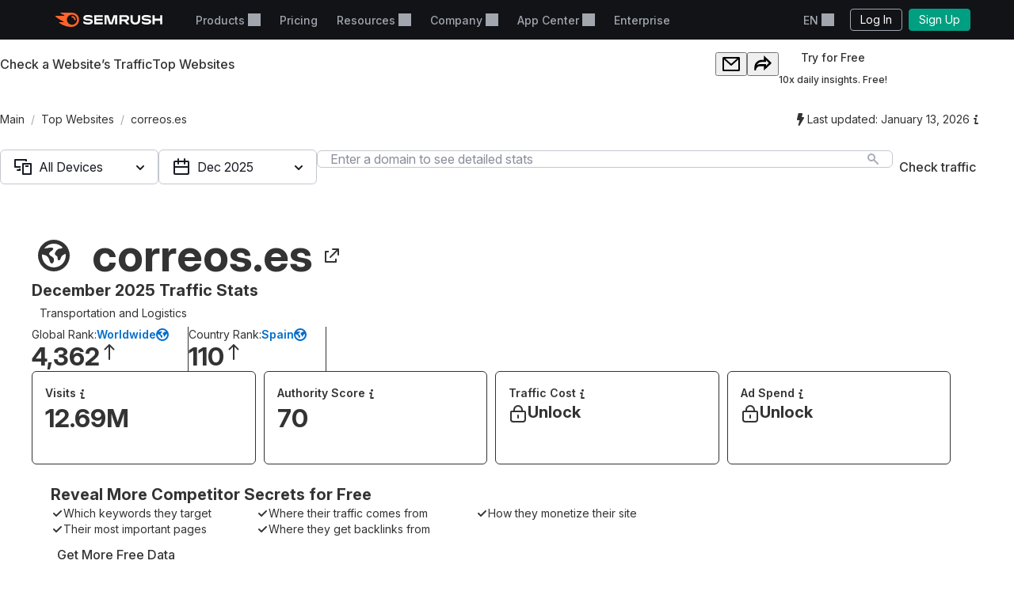

--- FILE ---
content_type: text/css
request_url: https://tags.srv.stackadapt.com/sa.css
body_size: -11
content:
:root {
    --sa-uid: '0-e37c4f87-551f-56fc-7265-a8a007efff16';
}

--- FILE ---
content_type: application/javascript
request_url: https://www.semrush.com/__static__/webpack/footer.a693cffc.js
body_size: 3494
content:
//# allFunctionsCalledOnLoad
try{let e="undefined"!=typeof window?window:"undefined"!=typeof global?global:"undefined"!=typeof globalThis?globalThis:"undefined"!=typeof self?self:{},t=(new e.Error).stack;t&&(e._sentryDebugIds=e._sentryDebugIds||{},e._sentryDebugIds[t]="e86b31f2-e98c-4ad0-9afa-e5b8ab001916",e._sentryDebugIdIdentifier="sentry-dbid-e86b31f2-e98c-4ad0-9afa-e5b8ab001916")}catch(e){}("undefined"!=typeof window?window:"undefined"!=typeof global?global:"undefined"!=typeof globalThis?globalThis:"undefined"!=typeof self?self:{}).SENTRY_RELEASE={id:"5761305"};(globalThis.webpackChunksemrush2=globalThis.webpackChunksemrush2||[]).push([[1574],{272(e,t,n){var o=n(6045),i=n.n(o),s=n(230),a=n.n(s),r=new(i())({id:"srf-icon-facebook",use:"srf-icon-facebook-usage",viewBox:"0 0 16 16",content:'<symbol xmlns="http://www.w3.org/2000/svg" viewBox="0 0 16 16" id="srf-icon-facebook"><path d="M6 16h3V9h3V6H9V5c0-.6.4-1 1-1h2V1h-2C7.8 1 6 2.8 6 5v1H4v3h2z" /></symbol>'});a().add(r);var d=new(i())({id:"srf-icon-instagram",use:"srf-icon-instagram-usage",viewBox:"0 0 16 16",content:'<symbol xmlns="http://www.w3.org/2000/svg" viewBox="0 0 16 16" id="srf-icon-instagram"><path fill-rule="evenodd" d="M4 8a4 4 0 1 1 8 0 4 4 0 0 1-8 0m4-2a2 2 0 1 0 0 4 2 2 0 0 0 0-4" clip-rule="evenodd" /><path d="M12 5a1 1 0 1 0 0-2 1 1 0 0 0 0 2" /><path fill-rule="evenodd" d="M10 .008 9.52.003C9.143.001 8.659 0 8 0v.003c-2.173 0-2.446.01-3.298.049a5.9 5.9 0 0 0-1.943.371A4.1 4.1 0 0 0 .42 2.763a5.8 5.8 0 0 0-.372 1.94C.008 5.558 0 5.83 0 8.003c0 2.171.009 2.445.048 3.297.013.664.138 1.32.372 1.942a4.09 4.09 0 0 0 2.34 2.34 5.9 5.9 0 0 0 1.942.371c.852.04 1.125.048 3.298.048s2.445-.009 3.298-.048a5.8 5.8 0 0 0 1.942-.372 4.1 4.1 0 0 0 2.34-2.339 5.9 5.9 0 0 0 .372-1.942c.038-.852.048-1.125.048-3.297s-.01-2.445-.048-3.298a5.9 5.9 0 0 0-.372-1.941A4.1 4.1 0 0 0 13.24.42a5.9 5.9 0 0 0-1.942-.371C10.828.027 10.534.015 10 .008m-.486 1.995H8c-2.162 0-2.4.01-3.207.047l-.026.001h-.026a3.9 3.9 0 0 0-1.27.241A2.1 2.1 0 0 0 2.29 3.476a3.8 3.8 0 0 0-.241 1.266v.027l-.002.027C2.009 5.603 2 5.839 2 8.002c0 2.162.009 2.4.046 3.205l.001.027v.027c.009.433.09.862.242 1.268a2.09 2.09 0 0 0 1.183 1.182c.406.152.835.233 1.268.241h.027l.026.002C5.6 13.991 5.836 14 8 14s2.4-.009 3.207-.046l.026-.001h.027a3.8 3.8 0 0 0 1.267-.242 2.1 2.1 0 0 0 1.184-1.182c.151-.407.233-.836.241-1.27v-.025l.002-.025c.036-.808.046-1.046.046-3.207 0-2.162-.01-2.4-.046-3.208l-.001-.025v-.024a3.9 3.9 0 0 0-.242-1.27 2.1 2.1 0 0 0-1.184-1.186 3.9 3.9 0 0 0-1.268-.24l-.026-.001-.026-.001a34 34 0 0 0-1.693-.044" clip-rule="evenodd" /></symbol>'});a().add(d);var l=new(i())({id:"srf-icon-gplus",use:"srf-icon-gplus-usage",viewBox:"0 0 16 16",content:'<symbol xmlns="http://www.w3.org/2000/svg" viewBox="0 0 16 16" id="srf-icon-gplus"><path d="M13 9h1V7h2V6h-2V4h-1v2h-2v1h2zm-7.5 4c3 0 5.5-2.5 5.5-5.5V7H5v2h3.7c-.6 1.2-1.7 2-3.2 2C3.6 11 2 9.4 2 7.5S3.6 4 5.5 4c.7 0 1.4.2 1.9.6l1.4-1.4Q7.45 2 5.5 2C2.5 2 0 4.5 0 7.5S2.5 13 5.5 13" /></symbol>'});a().add(l);var c=new(i())({id:"srf-icon-linkedin",use:"srf-icon-linkedin-usage",viewBox:"0 0 16 16",content:'<symbol xmlns="http://www.w3.org/2000/svg" viewBox="0 0 16 16" id="srf-icon-linkedin"><path d="M11.6 4.6c1 0 1.9.3 2.5 1s.9 1.7.9 3.1V14h-3V9q0-1.05-.3-1.5c-.2-.3-.6-.5-1.1-.5-.8 0-1.3.4-1.5 1.1-.1.1-.1.4-.1.7V14H6V5h3v1.1c.2-.3.3-.5.5-.7s.4-.3.8-.5.8-.3 1.3-.3M1 5h3v9H1z" /><circle cx="2.5" cy="2.5" r="1.5" /></symbol>'});a().add(c);var u=new(i())({id:"srf-icon-twitter",use:"srf-icon-twitter-usage",viewBox:"0 0 19 19",content:'<symbol xmlns="http://www.w3.org/2000/svg" fill="none" viewBox="0 0 19 19" id="srf-icon-twitter"><path fill="#898d9a" fill-rule="evenodd" d="m8.105 11.893 4.181 6.125h6.21L11.518 7.797 18 .019h-3l-4.833 5.799L6.209.019H0l6.754 9.895L0 18.019h3zM3.786 2.019l9.555 14h1.367l-9.555-14z" /></symbol>'});a().add(u);var h=new(i())({id:"srf-icon-youtube",use:"srf-icon-youtube-usage",viewBox:"0 0 16 16",content:'<symbol xmlns="http://www.w3.org/2000/svg" viewBox="0 0 16 16" id="srf-icon-youtube"><path fill-rule="evenodd" d="M7.995 3s-5 0-6.256.326A2.07 2.07 0 0 0 .326 4.75C0 6.004 0 8.603 0 8.603s.009 2.409.335 3.644a2.04 2.04 0 0 0 1.413 1.413c1.265.336 6.256.336 6.256.336s5.01 0 6.266-.326a1.99 1.99 0 0 0 1.403-1.413c.336-1.245.327-3.644.327-3.644s.01-2.609-.336-3.864a1.98 1.98 0 0 0-1.403-1.403C13.006 3 7.995 3 7.995 3M6.951 6.045l3.399 2.171c.2.128.2.45 0 .577l-3.4 2.162c-.2.128-.45-.032-.45-.288V6.333c0-.256.25-.416.451-.288" clip-rule="evenodd" /></symbol>'});a().add(h);var v=new(i())({id:"srf-icon-pinterest",use:"srf-icon-pinterest-usage",viewBox:"0 0 16 16",content:'<symbol xmlns="http://www.w3.org/2000/svg" viewBox="0 0 16 16" id="srf-icon-pinterest"><path d="M8 0a8 8 0 0 0-3.212 15.327c-.021-.558-.004-1.229.14-1.837l1.029-4.359s-.255-.511-.255-1.266c0-1.185.687-2.07 1.543-2.07.727 0 1.078.546 1.078 1.2 0 .732-.466 1.826-.706 2.839-.2.849.426 1.541 1.262 1.541 1.517 0 2.538-1.947 2.538-4.253 0-1.753-1.181-3.065-3.33-3.065-2.426 0-3.938 1.809-3.938 3.831 0 .696.205 1.188.528 1.568.148.175.168.245.115.446-.039.147-.127.502-.163.643-.054.202-.218.274-.401.199-1.118-.456-1.638-1.68-1.638-3.056 0-2.272 1.916-4.998 5.718-4.998 3.054 0 5.064 2.21 5.064 4.583 0 3.139-1.745 5.483-4.317 5.483-.864 0-1.676-.467-1.954-.996 0 0-.465 1.843-.563 2.199-.17.616-.502 1.232-.805 1.713A8 8 0 1 0 8 0" /></symbol>'});a().add(v);n(7516);var g=n(3486),p=n(5229),f=n(2647),m=n(8225),w=n(9752);window.__sm2init_footer__=e=>{(0,g.b)(e,{".srf-dropdown":e=>new f.C(e)}),(0,g.b)(e,{"[data-ga-category],[data-ga-label],[data-ga-action]":e=>(0,p.h)(e)},!0),(0,m.Do)(e),(e=>{const t=document.querySelector(e);if(!t)return;const[n,o]=t.children,i=e=>{if(!t)return document.removeEventListener("click",i);t.contains(e.target)||t.toggle(!1)};n.addEventListener("keydown",(e=>{e.keyCode===w.ok?(e.preventDefault(),t.toggle(!1)):e.keyCode!==w.Fm&&e.keyCode!==w.t6||(e.preventDefault(),t.toggle())})),n.addEventListener("click",(()=>t.toggle())),o.addEventListener("keydown",(e=>{e.keyCode===w.UP&&e.target.previousElementSibling?(e.preventDefault(),e.target.previousElementSibling.focus()):e.keyCode===w.PX&&e.target.nextElementSibling?(e.preventDefault(),e.target.nextElementSibling.focus()):e.keyCode===w.ok?(e.preventDefault(),t.toggle(!1)):e.keyCode!==w.Fm&&e.keyCode!==w.t6||(e.preventDefault(),e.target.children[0].click())})),t.toggle=(e=null)=>{e=null===e?"true"!==n.getAttribute("aria-expanded"):e,n.setAttribute("aria-expanded",e.toString()),e?(n.classList.add("active"),o.classList.add("opened"),document.addEventListener("click",i),t.dispatchEvent(new Event("opened"))):(n.classList.remove("active"),o.classList.remove("opened"),n.focus(),t.dispatchEvent(new Event("closed")),document.removeEventListener("click",i))}})(".srf-language-switcher")};window.__sm2init_footer__},2647(e,t,n){n.d(t,{C:()=>s});var o=n(2904);function i(e,t,n){return(t=function(e){var t=function(e,t){if("object"!=typeof e||!e)return e;var n=e[Symbol.toPrimitive];if(void 0!==n){var o=n.call(e,t||"default");if("object"!=typeof o)return o;throw new TypeError("@@toPrimitive must return a primitive value.")}return("string"===t?String:Number)(e)}(e,"string");return"symbol"==typeof t?t:t+""}(t))in e?Object.defineProperty(e,t,{value:n,enumerable:!0,configurable:!0,writable:!0}):e[t]=n,e}class s{constructor(e,t=".srf-dropdown-label",n="-open",s="dropdown"){i(this,"node",void 0),i(this,"openClass",void 0),i(this,"toggler",void 0),i(this,"togglerClickHandler",(e=>{e.preventDefault(),this.toggle(),this.toggler.focus()})),i(this,"togglerKeydownHandler",(e=>{"Enter"!==e.key&&" "!==e.key||e.preventDefault()})),i(this,"togglerKeyupHandler",(e=>{"Enter"!==e.key&&" "!==e.key||(this.toggle(),this.setFocusOnFirstElement())})),i(this,"documentKeyupHandler",(e=>{if("Escape"!==e.key)return;e.preventDefault();const t=(0,o.F)(e.target,this.node);this.close(),t&&this.toggler.focus()})),i(this,"documentClickHandler",(e=>{e.target&&!(0,o.F)(e.target,this.node)&&this.close()})),i(this,"handleAnotherDropdownOpened",(e=>{const t=e.detail.openedDropdown;this.isOpen()&&!this.contains(t)&&this.close()})),this.node=e,this.openClass=n,this.node.setAttribute("data-type",s);const a=this.node.querySelector(t);if(!a)throw new Error("Dropdown toggle not found.");this.toggler=a,a.addEventListener("keydown",this.togglerKeydownHandler),a.addEventListener("keyup",this.togglerKeyupHandler),a.addEventListener("click",this.togglerClickHandler),document.addEventListener("sm2dropdownopened",this.handleAnotherDropdownOpened)}setFocusOnFirstElement(){const e=this.node.querySelector(".srf-dropdown-menu-item, .srf-dropdown-menu-grid-item");null==e||e.focus()}isOpen(){return this.node.classList.contains(this.openClass)}setAriaExpanded(e){this.toggler.hasAttribute("aria-expanded")&&this.toggler.setAttribute("aria-expanded",e)}contains(e){return this.node.contains(e.node)}open(){if(this.isOpen())return;const e=new CustomEvent("sm2dropdownopened",{detail:{openedDropdown:this}});document.dispatchEvent(e),document.addEventListener("keyup",this.documentKeyupHandler,{capture:!0}),document.addEventListener("click",this.documentClickHandler,{capture:!0}),this.node.classList.add(this.openClass),this.setAriaExpanded("true")}close(){this.isOpen()&&(document.removeEventListener("keyup",this.documentKeyupHandler,{capture:!0}),document.removeEventListener("click",this.documentClickHandler,{capture:!0}),this.node.classList.remove(this.openClass),this.setAriaExpanded("false"))}toggle(){this.isOpen()?this.close():this.open()}}},5229(e,t,n){function o(e){const t=e.getAttribute("data-ga-category"),n=e.getAttribute("data-ga-action"),o=e.getAttribute("data-ga-label");t?e.addEventListener("click",(()=>{window.ga("send","event",t,n,o)})):console.warn("There is HTMLElement without `data-ga-category`",e)}n.d(t,{h:()=>o})},7516(e,t,n){var o=n(6045),i=n.n(o),s=n(230),a=n.n(s),r=new(i())({id:"srf-icon-mail",use:"srf-icon-mail-usage",viewBox:"0 0 16 16",content:'<symbol xmlns="http://www.w3.org/2000/svg" viewBox="0 0 16 16" id="srf-icon-mail"><path fill-rule="evenodd" d="M1.5 1A1.5 1.5 0 0 0 0 2.5v11A1.5 1.5 0 0 0 1.5 15h13a1.5 1.5 0 0 0 1.5-1.5v-11A1.5 1.5 0 0 0 14.5 1zm2.125 2.22a1 1 0 1 0-1.25 1.56l5 4a1 1 0 0 0 1.25 0l5-4a1 1 0 1 0-1.25-1.56L8 6.72z" clip-rule="evenodd" /></symbol>'});a().add(r)},8225(e,t,n){n.d(t,{Do:()=>a});var o=n(8600);class i{normalizeEventData(e){var t,n;const o={...e};return o.link_url=null===(t=o.link_url)||void 0===t?void 0:t.slice(0,100),o.link_text=null===(n=o.link_text)||void 0===n?void 0:n.slice(0,100),o}sendEventFromTarget(e,t,n){const o=this.normalizeEventData(n),i=t.hasAttribute("data-path"),s=t.getAttribute("data-path");o.item_location&&t.setAttribute("data-path",o.item_location),((e,t={})=>{const n={...t,semrush_team:"coffee_team",semrush_product_name:"semrush2"};window.analytics.track(e,n)})(e,o),i?t.setAttribute("data-path",s):t.removeAttribute("data-path")}getItemLocationPath(e){if(!e.hasAttribute("data-ga4-item-location"))throw new Error("Ga4DelegatedTracking: 'data-ga4-item-location' attribute is required");const t=e.getAttribute("data-ga4-item-location");if(!t)throw new Error("Ga4DelegatedTracking: non-empty 'data-ga4-item-location' value is required");return t}}class s extends i{handleEvent(e,t){const n={};t instanceof HTMLAnchorElement&&(n.link_url=t.href),(t instanceof HTMLButtonElement||t instanceof HTMLAnchorElement)&&t.innerText&&(n.link_text=t.innerText),n.item_location=this.getItemLocationPath(t),this.sendEventFromTarget("click",t,n)}}function a(e){return(0,o.m)("click","[data-ga4-click]",new s,{delegateTo:e,passive:!0})}},8600(e,t,n){function o(e,t,n,o={}){const{delegateTo:i=document,capture:s=!1,once:a=!1,passive:r=!1,signal:d}=o;if(!(i instanceof Node))throw new Error("Invalid delegateTo provided. It should be a Node instance");let l;if("function"==typeof n)l=n;else{if(!n||"function"!=typeof n.handleEvent)throw new Error("Invalid eventHandler provided. It should be a function or an object with handleEvent method");l=n.handleEvent.bind(n)}if(null!=d&&d.aborted)return()=>{};const c={capture:s,passive:r},u=function(n){let o=null;if(n.composed){const e=n.composedPath(),s=e.indexOf(i);-1!==s&&(o=e.slice(0,s+1).find((e=>e instanceof Element&&e.matches(t)))||null)}var s;o||(o=null===(s=n.target)||void 0===s?void 0:s.closest(t),o&&!i.contains(o)&&(o=null));o&&(l(n,o),a&&i.removeEventListener(e,u,c))};return null==d||d.addEventListener("abort",(()=>{i.removeEventListener(e,u,c)}),{once:!0}),i.addEventListener(e,u,c),function(){i.removeEventListener(e,u,c)}}n.d(t,{m:()=>o})}},e=>{e.O(0,[2063,3486,9752,258,2579],(()=>{return t=272,e(e.s=t);var t}));e.O()}]);

--- FILE ---
content_type: text/javascript
request_url: https://static.semrush.com/power-pages/static/assets/_astro/v2026.01.19/index.DkLp4tXU.js
body_size: 383
content:
import{R as o}from"./index.hHYc7_-P.js";import{a as s,I as c}from"./Button.0gygjmKu.js";(function(){try{var e=typeof window<"u"?window:typeof global<"u"?global:typeof globalThis<"u"?globalThis:typeof self<"u"?self:{},a=new e.Error().stack;a&&(e._sentryDebugIds=e._sentryDebugIds||{},e._sentryDebugIds[a]="b583d28a-19b8-430b-8d23-5531822c3fd2",e._sentryDebugIdIdentifier="sentry-dbid-b583d28a-19b8-430b-8d23-5531822c3fd2")}catch{}})();function r(){return r=Object.assign?Object.assign.bind():function(e){for(var a=1;a<arguments.length;a++){var n=arguments[a];for(var t in n)Object.prototype.hasOwnProperty.call(n,t)&&(e[t]=n[t])}return e},r.apply(this,arguments)}function d({width:e="16",height:a="16",viewBox:n="0 0 16 16",...t},i){return o.createElement(c,r({ref:i,"data-name":"Globe","data-group":"m",width:e,height:a,viewBox:n},t),o.createElement("path",{fillRule:"evenodd",clipRule:"evenodd",d:"M8 0a8 8 0 1 0 0 16A8 8 0 0 0 8 0ZM3.201 4.398A5.99 5.99 0 0 1 8 2c1.801 0 3.417.794 4.517 2.05a4.578 4.578 0 0 0-.967.429v.02a2 2 0 0 0-1.27.16 3.87 3.87 0 0 0-1.55 1.63 1.51 1.51 0 0 0-.17 1.13c.108.308.364.465.619.623.286.176.572.352.651.738.03.157.034.317.039.478.006.217.012.435.081.642a.67.67 0 0 0 .65.56c.35 0 .57-.39.69-.69a6.38 6.38 0 0 1 .82-1.63c.176-.227 1.076-.705 1.59-.979.088-.046.164-.087.224-.12a6 6 0 1 1-11.893.35c.288.09.62.178.999.259a2.88 2.88 0 0 1 2 1.16 6.75 6.75 0 0 1 .89 2c.17.52.41 1.25 1.11 1.16.7-.09 1-1 1-1.63a1.64 1.64 0 0 0-.74-1.63 11.524 11.524 0 0 0-.26-.154C6.305 8.13 5.17 7.47 5.78 6.55a3.63 3.63 0 0 1 1.17-1l.093-.065c.288-.2.6-.417.637-.805a.62.62 0 0 0-.55-.67 4.46 4.46 0 0 0-1.21 0c-.323.04-.64.107-.955.173l-.225.047a7.6 7.6 0 0 1-1.539.168Z",shapeRendering:"geometricPrecision"}))}d.displayName="Globe";const b=s(d);export{b as G};


--- FILE ---
content_type: text/javascript
request_url: https://static.semrush.com/power-pages/static/assets/_astro/v2026.01.19/Link.BNcG3moH.js
body_size: 4525
content:
import{d as A,_ as D,e as E,f as R,l,n as d,g as F,y as J,X as U,k as S,C as G,B as w,i as c,a1 as q,h as v,V as M,a2 as j,a3 as C,a4 as X,E as Q}from"./Button.0gygjmKu.js";import{R as a}from"./index.hHYc7_-P.js";import{i as Z,P as L,u as W,T as I}from"./index.PfAIJMx6.js";import{P as ee}from"./Popper.DdnsNiov.js";(function(){try{var e=typeof window<"u"?window:typeof global<"u"?global:typeof globalThis<"u"?globalThis:typeof self<"u"?self:{},_=new e.Error().stack;_&&(e._sentryDebugIds=e._sentryDebugIds||{},e._sentryDebugIds[_]="a07e2c4c-35b9-4276-96ac-e7b1f70adb82",e._sentryDebugIdIdentifier="sentry-dbid-a07e2c4c-35b9-4276-96ac-e7b1f70adb82")}catch{}})();const pe={compactNumber:{notation:"compact",compactDisplay:"short",maximumFractionDigits:2},compactShortNumber:{notation:"compact",compactDisplay:"short",maximumFractionDigits:1},compactNumberWithoutFloat:{notation:"compact",compactDisplay:"short",maximumFractionDigits:0},pagesPerVisit:{compactDisplay:"short",maximumFractionDigits:2,minimumFractionDigits:1},shortPagesPerVisit:{compactDisplay:"short",minimumFractionDigits:1,maximumFractionDigits:1},compactPercent:{style:"percent"},percent:{style:"percent",minimumFractionDigits:1,maximumFractionDigits:2},percentMaxFraction4:{style:"percent",minimumFractionDigits:1,maximumFractionDigits:4},currencyUSD:{style:"currency",currency:"USD",notation:"compact"}},de={longMonth:{month:"long"},longMonthAndYear:{month:"long",year:"numeric"},shortMonth:{month:"short"},shortMonthAndYear:{month:"short",year:"numeric"},shortMonthAndYear2Digit:{month:"short",year:"2-digit"}},he=(e,_)=>{window.analytics?.track(e,_)};var re=(e=>(e.Click="click",e.Search="search",e.Close="close",e.Show="show",e))(re||{}),te=(e=>(e.AdBanner="ad_banner",e.BacklinkAnalyticsSection="backlink_analytics_section",e.BacklinksChart="backlinks_chart",e.BacklinksChart_Dropdown="backlinks_chart.dropdown",e.Breadcrumbs="breadcrumbs",e.DomainSummary="domain_summary",e.Footer="footer",e.Header="header",e.Header_ShareBlock="header.share_block",e.KeywordsSection="keywords_section",e.KeywordsSection_Dropdown="keywords_section.dropdown",e.KeywordsSection_Table="keywords_section.table",e.LockBanner="lock_banner",e.Search="search",e.Search_NoResultsModal="search.no_results_modal",e.ShareBlock="share_block",e.SiteAuditSection="site_audit_section",e.TopWebsitesForm="top_websites_form",e.TopWebsitesTable="top_websites_table",e.TrafficByCountrySection="traffic_by_country_section",e.TrafficByDeviceSection="traffic_by_device_section",e.TrafficByDeviceSection_Dropdown="traffic_by_device_section.dropdown",e.TrafficJourneySection="traffic_journey_section",e.TrafficJourneySection_Dropdown="traffic_journey_section.dropdown",e.TrafficOverviewSection="traffic_overview_section",e.TrafficOverviewSection_Dropdown="traffic_overview_section.dropdown",e.VisitorEngagementSection="visitor_engagement_section",e.MainPageCTA="main_page.cta",e.MainPageCompetitors="main_page.competitors_table",e.MainPageTopPages="main_page.top_pages_table",e.MainPageTopKeywords="main_page.top_keywords_table",e.MainPageBacklinksAuthority="main_page.backlinks_authority_table",e.MainPageSmallBannerCTA="main_page_small_banner.cta",e.MainPagePopup="main_page_popup",e.PopularPageCta="popular_page_cta",e))(te||{}),oe=(e=>(e.AdSpendCard="ad_spend_card",e.AuthorityScoreCard="authority_score_card",e.BrandShareCard="brand_share_card",e.Button="button",e.Link="link",e.CopyLink="copy_link",e.CtaButton="cta_button",e.DescriptionLink="description_link",e.EndLink="end_link",e.Facebook="facebook",e.GetFreeLink="get_free_link",e.GetYourAuditLink="get_your_audit_link",e.GlobalRankLink="global_rank_link",e.GooglePenaltyRisk="google_penalty_risk",e.HealthScoreCard="health_score_card",e.LinkedIn="linkedin",e.MailButton="mail_button",e.OrganicResearchLink="organic_research_link",e.ShareButton="share_button",e.TrafficCostCard="traffic_cost_card",e.TryForFree="try_for_free",e.Twitter="twitter",e.VisitsCard="visits_card",e))(oe||{});const ue=e=>{const _="/website";let r=e;return r?(r.startsWith("/")||(r="/"+r),_+r):_+"/"};var ie=["Children","title","offset","forcedAdvancedMode"],N=(v.insert('.___STooltip_jzszv_gg_{position:relative;padding:var(--intergalactic-spacing-3x, 12px);border-radius:var(--intergalactic-popper-rounded, 6px);box-sizing:border-box;color:var(--intergalactic-text-primary, #191b23);font-size:var(--intergalactic-fs-200, 14px);line-height:var(--intergalactic-lh-200, 142%);word-wrap:break-word;max-width:250px;font-weight:400;white-space:normal;box-shadow:var(--intergalactic-box-shadow-popper, 0px 1px 12px 0px rgba(25, 27, 35, 0.15))}.___STooltip_jzszv_gg_._theme_default_jzszv_gg_{background-color:var(--intergalactic-tooltip-default, #ffffff);border:1px solid var(--intergalactic-border-secondary, #e0e1e9)}.___STooltip_jzszv_gg_._theme_invert_jzszv_gg_{color:var(--intergalactic-text-primary-invert, #ffffff);background-color:var(--intergalactic-tooltip-invert, #191b23);border:1px solid var(--intergalactic-border-tooltip-invert, #6c6e79)}.___STooltip_jzszv_gg_._theme_warning_jzszv_gg_{background-color:var(--intergalactic-tooltip-warning, #ffd7df);border:1px solid var(--intergalactic-border-critical-active, #d1002f)}.___STooltip_jzszv_gg_[data-popper-reference-hidden]{visibility:hidden;pointer-events:none}.___SArrow_jzszv_gg_,.___SArrow_jzszv_gg_:before{position:absolute;border:6px solid}.___SArrow_jzszv_gg_:before{content:""}.___SArrow_jzszv_gg_._theme_default_jzszv_gg_{border-color:var(--intergalactic-border-secondary, #e0e1e9)}.___SArrow_jzszv_gg_._theme_default_jzszv_gg_:before{border-color:var(--intergalactic-tooltip-default, #ffffff)}.___SArrow_jzszv_gg_._theme_invert_jzszv_gg_{border-color:var(--intergalactic-border-tooltip-invert, #6c6e79)}.___SArrow_jzszv_gg_._theme_invert_jzszv_gg_::before{border-color:var(--intergalactic-tooltip-invert, #191b23)}.___SArrow_jzszv_gg_._theme_warning_jzszv_gg_{border-color:var(--intergalactic-border-critical-active, #d1002f)}.___SArrow_jzszv_gg_._theme_warning_jzszv_gg_::before{border-color:var(--intergalactic-tooltip-warning, #ffd7df)}.___STooltip_jzszv_gg_[data-popper-placement^=top] .___SArrow_jzszv_gg_,.___STooltip_jzszv_gg_[data-popper-placement^=top] .___SArrow_jzszv_gg_::before{top:100%;border-bottom:0 transparent;border-right-color:transparent!important;border-left-color:transparent!important}.___STooltip_jzszv_gg_[data-popper-placement^=top] .___SArrow_jzszv_gg_::before{top:-7px;left:-6px}.___STooltip_jzszv_gg_[data-popper-placement^=bottom] .___SArrow_jzszv_gg_{bottom:100%;border-top:0 transparent;border-right-color:transparent!important;border-left-color:transparent!important}.___STooltip_jzszv_gg_[data-popper-placement^=bottom] .___SArrow_jzszv_gg_::before{top:1px;left:-6px;border-top:0 transparent;border-right-color:transparent!important;border-left-color:transparent!important}.___STooltip_jzszv_gg_[data-popper-placement^=left] .___SArrow_jzszv_gg_,.___STooltip_jzszv_gg_[data-popper-placement^=left] .___SArrow_jzszv_gg_::before{left:100%;border-right:0 transparent;border-top-color:transparent!important;border-bottom-color:transparent!important}.___STooltip_jzszv_gg_[data-popper-placement^=left] .___SArrow_jzszv_gg_::before{top:-6px;left:-7px}.___STooltip_jzszv_gg_[data-popper-placement^=right] .___SArrow_jzszv_gg_{right:100%;border-left:0 transparent;border-top-color:transparent!important;border-bottom-color:transparent!important}.___STooltip_jzszv_gg_[data-popper-placement^=right] .___SArrow_jzszv_gg_::before{top:-6px;left:1px;border-left:0 transparent;border-top-color:transparent!important;border-bottom-color:transparent!important}.___STooltipPortalledWrapper_jzszv_gg_{position:relative;z-index:var(--intergalactic-z-index-tooltip, 800)}.___STooltipPortalledWrapper_jzszv_gg_.__zIndex_jzszv_gg_{z-index:var(--zIndex_jzszv)}',"jzszv_gg_"),{__STooltip:"___STooltip_jzszv_gg_",_theme_default:"_theme_default_jzszv_gg_",_theme_invert:"_theme_invert_jzszv_gg_",_theme_warning:"_theme_warning_jzszv_gg_",__STooltipPortalledWrapper:"___STooltipPortalledWrapper_jzszv_gg_",_zIndex:"__zIndex_jzszv_gg_","--zIndex":"--zIndex_jzszv",__SArrow:"___SArrow_jzszv_gg_"}),z=ee[q](),V={theme:"default",placement:"top",interaction:"hover",timeout:[100,50],offset:[0,10],flip:{flipVariations:!0,flipVariationsByContent:!0},defaultVisible:!1,focusLoop:!1,liveRegion:!0},f=function(e){D(r,e);var _=E(r);function r(){var o;R(this,r);for(var t=arguments.length,n=new Array(t),i=0;i<t;i++)n[i]=arguments[i];return o=_.call.apply(_,[this].concat(n)),l(d(o),"state",{popperChildren:null}),l(d(o),"subcomponents",[y.Trigger.displayName,y.Popper.displayName]),l(d(o),"defaultChildren",function(s,p,g){return a.createElement(a.Fragment,null,a.createElement(y.Trigger,g,a.createElement(p,null)),a.createElement(y.Popper,null,s))}),o}return F(r,[{key:"uncontrolledProps",value:function(){return{visible:null}}},{key:"getTriggerProps",value:function(){var t=this.asProps,n=t.uid,i=t.visible,s=i?"igc-".concat(n,"-popper"):void 0;return{"aria-describedby":s,popperId:s}}},{key:"getPopperProps",value:function(){var t=this.asProps,n=t.theme,i=t.uid,s=t.liveRegion,p=t.disablePortal,g=t.ignorePortalsStacking,h=t.interaction,m=t.resolveColor,u=n==="warning"?"assertive":"polite";return s||(u=void 0),{id:"igc-".concat(i,"-popper"),theme:n,disablePortal:p,ignorePortalsStacking:g,interaction:h,resolveColor:m,role:"tooltip","aria-live":u}}},{key:"render",value:function(){var t=this.asProps,n=this.asProps,i=n.Children,s=n.title;n.offset;var p=n.forcedAdvancedMode,g=J(n,ie),h=p||Z(i,this.subcomponents);return U.warn(s&&h,"You can't use 'title' and '<Tooltip.Trigger/>/<Tooltip.Popper/>' at the same time",g["data-ui-name"]||y.displayName),a.createElement(z,S({onVisibleChange:this.handlePopperVisibleChange},t),h?a.createElement(i,null):this.defaultChildren(s,i,g))}}]),r}(G);l(f,"displayName","Tooltip");l(f,"style",N);l(f,"enhance",[W(),M()]);l(f,"defaultProps",c({},V));function H(e){var _=arguments[0],r,o=e.Children,t=e.styles,n=z.Trigger;return r=v(t),a.createElement(n,r.cn("STrigger",c({},S({},_))),a.createElement(o,r.cn("Children",{})))}function K(e){var _=arguments[0],r,o=e.Children,t=e.styles,n=e.theme,i=e.resolveColor,s=e.disablePortal,p=e.ignorePortalsStacking,g=e["aria-live"],h=e.zIndex,m=z.Popper,u=w,B=w;return r=v(t),a.createElement(L,r.cn("Portal",{disablePortal:s,ignorePortalsStacking:p}),a.createElement(B,r.cn("STooltipPortalledWrapper",{"aria-live":g,zIndex:h}),a.createElement(m,r.cn("STooltip",c({},S({"use:disablePortal":!0,"use:theme":i(n),"use:aria-live":void 0},_))),a.createElement(o,r.cn("Children",{})),a.createElement(u,r.cn("SArrow",{"data-popper-arrow":!0,"use:theme":i(n)})))))}var k=function(e){D(r,e);var _=E(r);function r(){var o;R(this,r);for(var t=arguments.length,n=new Array(t),i=0;i<t;i++)n[i]=arguments[i];return o=_.call.apply(_,[this].concat(n)),l(d(o),"subcomponents",[b.Trigger.displayName,b.Popper.displayName]),l(d(o),"defaultChildren",function(s,p,g){return a.createElement(a.Fragment,null,a.createElement(b.Trigger,g,a.createElement(p,null)),a.createElement(b.Popper,null,s))}),o}return F(r,[{key:"getTriggerProps",value:function(){var t=j(C(r.prototype),"getTriggerProps",this).call(this);return c(c({},t),{},{"aria-describedby":void 0,"aria-label":this.asProps.title})}},{key:"getPopperProps",value:function(){var t=j(C(r.prototype),"getPopperProps",this).call(this);return c(c({},t),{},{"aria-hidden":!0,role:void 0,children:this.asProps.title})}}]),r}(f);l(k,"displayName","Hint");l(k,"style",N);l(k,"enhance",[W(),M()]);l(k,"defaultProps",c(c({},V),{},{liveRegion:!1}));var P=function(e){D(r,e);var _=E(r);function r(){var o;R(this,r);for(var t=arguments.length,n=new Array(t),i=0;i<t;i++)n[i]=arguments[i];return o=_.call.apply(_,[this].concat(n)),l(d(o),"popperRef",a.createRef()),l(d(o),"subcomponents",[$.Trigger.displayName,$.Popper.displayName]),l(d(o),"defaultChildren",function(s,p,g){return a.createElement(a.Fragment,null,a.createElement(b.Trigger,g,a.createElement(p,null)),a.createElement(b.Popper,null,s))}),l(d(o),"handlePopperVisibleChange",function(s){s&&setTimeout(function(){o.popperRef.current.focus()},0)}),o}return F(r,[{key:"getTriggerProps",value:function(){var t=j(C(r.prototype),"getTriggerProps",this).call(this);return c(c({},t),{},{"aria-haspopup":!(this.asProps.disabled||t.disabled),"aria-expanded":this.asProps.visible,"aria-describedby":void 0,onKeyDownCapture:this.handleTriggerKeyDown})}},{key:"getPopperProps",value:function(){var t=j(C(r.prototype),"getPopperProps",this).call(this);return c(c({},t),{},{ref:this.popperRef})}}]),r}(f);l(P,"displayName","DescriptionTooltip");l(P,"style",N);l(P,"enhance",[W(),M()]);l(P,"defaultProps",c(c({},V),{},{liveRegion:!1,interaction:"click"}));var b=A(k,{Trigger:H,Popper:K},{parent:z}),y=A(f,{Trigger:H,Popper:K},{parent:z}),$=A(P,{Trigger:H,Popper:K},{parent:z}),ae=(v.insert(".___SLink_1ohi6_gg_{display:inline-block;font-family:inherit;color:var(--intergalactic-text-link, #006dca);line-height:normal;position:relative;cursor:pointer;-webkit-text-decoration:none;text-decoration:none;border:0;padding:0;margin:0;box-shadow:none;-webkit-tap-highlight-color:transparent;outline:0;background:0 0;transition:color .15s ease-in-out}.___SLink_1ohi6_gg_:active,.___SLink_1ohi6_gg_:focus{outline:0;-webkit-text-decoration:none;text-decoration:none}@media (hover:hover){.___SLink_1ohi6_gg_:hover{outline:0;-webkit-text-decoration:none;text-decoration:none}}.___SLink_1ohi6_gg_::-moz-focus-inner{border:0;padding:0}.___SLink_1ohi6_gg_.__active_1ohi6_gg_,.___SLink_1ohi6_gg_:active{color:var(--intergalactic-text-link-hover-active, #044792)}@media (hover:hover){.___SLink_1ohi6_gg_:hover{color:var(--intergalactic-text-link-hover-active, #044792)}}.___SLink_1ohi6_gg_.__active_1ohi6_gg_ .___SText_1ohi6_gg_,.___SLink_1ohi6_gg_:active .___SText_1ohi6_gg_{border-color:currentColor}@media (hover:hover){.___SLink_1ohi6_gg_:hover .___SText_1ohi6_gg_{border-color:currentColor}}.___SLink_1ohi6_gg_.__enableVisited_1ohi6_gg_:visited{color:var(--intergalactic-text-link-visited, #8649e1)}@media (hover:hover){.___SLink_1ohi6_gg_.__enableVisited_1ohi6_gg_:visited:hover{color:var(--intergalactic-text-link-visited, #8649e1)}}.___SLink_1ohi6_gg_.__keyboardFocused_1ohi6_gg_{outline-color:var(--intergalactic-keyboard-focus-outline, rgba(0, 143, 248, 0.5));outline-style:solid;outline-width:3px}.___SLink_1ohi6_gg_.__disabled_1ohi6_gg_{opacity:var(--intergalactic-disabled-opacity, 0.3);cursor:default;pointer-events:none}.___SLink_1ohi6_gg_.__noWrapText_1ohi6_gg_{white-space:nowrap}.___SLink_1ohi6_gg_.__inline_1ohi6_gg_{display:inline}.___SAddon_1ohi6_gg_{display:inline-flex;justify-content:center;align-items:center;margin-bottom:var(--intergalactic-spacing-05x, 2px);vertical-align:middle}.___SLink_1ohi6_gg_ .___SAddon_1ohi6_gg_:not(:only-child):first-child{margin-right:var(--intergalactic-spacing-1x, 4px)}.___SLink_1ohi6_gg_ .___SAddon_1ohi6_gg_:not(:only-child):last-child{margin-left:var(--intergalactic-spacing-1x, 4px)}.___SText_1ohi6_gg_{border-bottom-width:1px;border-bottom-style:solid;border-color:transparent;transition:border-bottom-color .15s ease-in-out}.___SLink_1ohi6_gg_.__text-color_1ohi6_gg_{color:var(--text-color_1ohi6)}.___SLink_1ohi6_gg_.__text-color_1ohi6_gg_.__active_1ohi6_gg_,.___SLink_1ohi6_gg_.__text-color_1ohi6_gg_:active{color:var(--text-color_1ohi6);filter:brightness(.8)}@media (hover:hover){.___SLink_1ohi6_gg_.__text-color_1ohi6_gg_:hover{color:var(--text-color_1ohi6);filter:brightness(.8)}}@media (prefers-reduced-motion){.___SLink_1ohi6_gg_,.___SText_1ohi6_gg_{transition:none}}","1ohi6_gg_"),{__SLink:"___SLink_1ohi6_gg_",_keyboardFocused:"__keyboardFocused_1ohi6_gg_",_disabled:"__disabled_1ohi6_gg_",_noWrapText:"__noWrapText_1ohi6_gg_",_inline:"__inline_1ohi6_gg_",__SAddon:"___SAddon_1ohi6_gg_",__SText:"___SText_1ohi6_gg_",_active:"__active_1ohi6_gg_",_enableVisited:"__enableVisited_1ohi6_gg_","_text-color":"__text-color_1ohi6_gg_","--text-color":"--text-color_1ohi6"}),x=function(e){D(r,e);var _=E(r);function r(){var o;R(this,r);for(var t=arguments.length,n=new Array(t),i=0;i<t;i++)n[i]=arguments[i];return o=_.call.apply(_,[this].concat(n)),l(d(o),"containerRef",a.createRef()),o}return F(r,[{key:"componentDidMount",value:function(){}},{key:"render",value:function(){var t=this.asProps,n,i=I,s=this.asProps,p=s.Children,g=s.styles,h=s.noWrap,m=s.addonLeft,u=s.addonRight,B=s.color,Y=s.resolveColor,O=s.disabled;return n=v(g),a.createElement(i,n.cn("SLink",c({},S({role:"link",tabIndex:O?-1:0,"aria-disabled":!!O,"text-color":Y(B),tag:"a",noWrapText:h,"use:noWrap":!1,ref:this.containerRef},t))),m?a.createElement(T.Addon,{tag:m}):null,X(p,T.Text,T.Addon),u?a.createElement(T.Addon,{tag:u}):null)}}]),r}(G);l(x,"displayName","Link");l(x,"defaultProps",{noWrap:!0});l(x,"style",ae);l(x,"enhance",[Q(),M()]);function ne(e){var _=arguments[0],r,o=w,t=e.styles;return r=v(t),a.createElement(o,r.cn("SText",c({},S({tag:"span"},_))))}function _e(e){var _=arguments[0],r,o=w,t=e.styles;return r=v(t),a.createElement(o,r.cn("SAddon",c({},S({tag:"span"},_))))}var T=A(x,{Text:ne,Addon:_e});export{re as E,te as I,T as L,y as T,de as a,oe as b,ue as c,pe as i,he as s};
